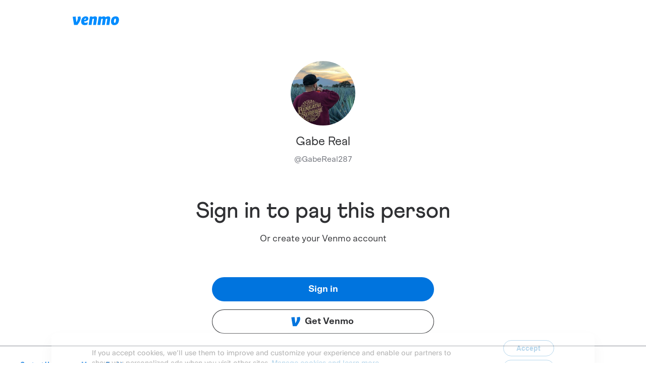

--- FILE ---
content_type: text/html; charset=utf-8
request_url: https://account.venmo.com/u/gabereal287
body_size: 324579
content:
<!DOCTYPE html><html lang="en"><head><meta charSet="utf-8" data-next-head=""/><meta name="viewport" content="width=device-width" data-next-head=""/><meta name="description" content="Venmo is a digital wallet that lets you make and share payments with friends. You can easily split the bill, cab fare, or much more. Download the iOS or Android app or sign up on Venmo.com today." data-next-head=""/><meta property="og:description" content="Venmo is a digital wallet that lets you make and share payments with friends. You can easily split the bill, cab fare, or much more. Download the iOS or Android app or sign up on Venmo.com today." data-next-head=""/><title data-next-head="">Venmo | Gabe Real</title><meta name="robots" content="noindex,nofollow" data-next-head=""/><meta name="googlebot" content="noindex,nofollow" data-next-head=""/><meta property="og:title" content="Venmo | Gabe Real" data-next-head=""/><meta charSet="UTF-8"/><meta name="referrer" content="origin"/><meta name="apple-itunes-app" content="app-id=351727428 app-argument=venmo://appBanner"/><link rel="shortcut icon" href="/static/images/favicon.svg"/><noscript><img alt="" src="https://c.paypal.com/da/r/fb.js/ns?f=86bf89f8-bd1f-458e-a4bd-dd288278113c&amp;s=venmo_web_webmo_login&amp;js=0&amp;r=1"/></noscript><script>
            window.mParticle = {
              config: {"deviceId":"447495a7-0c47-4b51-a8b1-4ee42892a9c9","isDevelopmentMode":false,"isIOS":false}
            }
            </script><script>(function(apiKey) {
                // stub mParticle and major mParticle classes EventType, eCommerce, and Identity to exist before full
                // mParticle object is initialized
                window.mParticle = window.mParticle || {};
                window.mParticle.EventType = {
                    Unknown: 0,
                    Navigation: 1,
                    Location: 2,
                    Search: 3,
                    Transaction: 4,
                    UserContent: 5,
                    UserPreference: 6,
                    Social: 7,
                    Other: 8,
                };
                window.mParticle.eCommerce = { Cart: {} };
                window.mParticle.Identity = {};
                window.mParticle.config = window.mParticle.config || {};
                window.mParticle.config.rq = [];
                window.mParticle.config.snippetVersion = 2.3;
                window.mParticle.ready = function(f) {
                    window.mParticle.config.rq.push(f);
                };
            
                // methods to be stubbed from the main mParticle object, mParticle.eCommerce, and mParticle.Identity
                // methods that return objects are not stubbed
                var mainMethods = [
                    'endSession',
                    'logError',
                    'logBaseEvent',
                    'logEvent',
                    'logForm',
                    'logLink',
                    'logPageView',
                    'setSessionAttribute',
                    'setAppName',
                    'setAppVersion',
                    'setOptOut',
                    'setPosition',
                    'startNewSession',
                    'startTrackingLocation',
                    'stopTrackingLocation',
                ];
                var ecommerceMethods = ['setCurrencyCode', 'logCheckout'];
                var identityMethods = ['identify', 'login', 'logout', 'modify'];
            
                // iterates through methods above to create stubs
                mainMethods.forEach(function(method) {
                    window.mParticle[method] = preloadMethod(method);
                });
                ecommerceMethods.forEach(function(method) {
                    window.mParticle.eCommerce[method] = preloadMethod(method, 'eCommerce');
                });
                identityMethods.forEach(function(method) {
                    window.mParticle.Identity[method] = preloadMethod(method, 'Identity');
                });
            
                // stubbing function
                // pushes an array of 2 arguments into readyQueue: 1. the method, and 2. the arguments passed to the method
                // if the method is on the eCommerce or identity object, then the 1st argument is base conatenated with "." and the method name
                // ie: Identity.login, eCommerce.setCurrencyCode
                // in main.js, the function "processPreloadedItem" will parse and run stubbed methods stored in the readyQueue (config.rq)
                function preloadMethod(method, base) {
                    return function() {
                        if (base) {
                            method = base + '.' + method;
                        }
                        var args = Array.prototype.slice.call(arguments);
                        args.unshift(method);
                        window.mParticle.config.rq.push(args);
                    };
                }
            
                // set data planning query parameters
                var dpId,
                    dpV,
                    config = window.mParticle.config,
                    env = config.isDevelopmentMode ? 1 : 0,
                    dbUrl = '?env=' + env,
                    dataPlan = window.mParticle.config.dataPlan;
            
                if (dataPlan) {
                    dpId = dataPlan.planId;
                    dpV = dataPlan.planVersion;
                    if (dpId) {
                        if (dpV && (dpV < 1 || dpV > 1000)) {
                            dpV = null;
                        }
                        dbUrl += '&plan_id=' + dpId + (dpV ? '&plan_version=' + dpV : '');
                    }
                }
            
                // add mParticle script dynamically to the page, insert before the first script tag
                var mp = document.createElement('script');
                mp.type = 'text/javascript';
                mp.async = true;
                mp.src =
                    ('https:' == document.location.protocol
                        ? 'https://jssdkcdns'
                        : 'http://jssdkcdn') +
                    '.mparticle.com/js/v2/' +
                    apiKey +
                    '/mparticle.js' +
                    dbUrl;
                var s = document.getElementsByTagName('script')[0];
                s.parentNode.insertBefore(mp, s);
            })('40433222e815b743853a4bb6b7a86058');</script><link data-next-font="" rel="preconnect" href="/" crossorigin="anonymous"/><script id="policy-data" type="application/json" data-nscript="beforeInteractive">{"policies":["CookieBanner"],"nonce":"fd6bd80e-f393-448f-a8c4-9ce50da6b1be","tenant":"venmo","policyData":{"country":"US","language":"en"}}</script><link rel="preload" href="/_next/static/css/544677bb783ee5fe.css" as="style"/><link rel="stylesheet" href="/_next/static/css/544677bb783ee5fe.css" data-n-g=""/><link rel="preload" href="/_next/static/css/a3f367260a1e3df9.css" as="style"/><link rel="stylesheet" href="/_next/static/css/a3f367260a1e3df9.css" data-n-p=""/><noscript data-n-css=""></noscript><script defer="" nomodule="" src="/_next/static/chunks/polyfills-42372ed130431b0a.js"></script><script src="https://www.paypalobjects.com/pa/js/pa_venmo.js" defer="" data-nscript="beforeInteractive"></script><script src="/_next/static/chunks/main-29b1b53a966092a0.js" defer=""></script><script src="/_next/static/chunks/pages/_app-1ebde44068d5ef9d.js" defer=""></script><script src="/_next/static/chunks/pages/u/logged-out/%5Busername%5D-ac6aca2cffdba074.js" defer=""></script><script src="/_next/static/G1SCn4HXUgHpguN9YGkpB/_buildManifest.js" defer=""></script><script src="/_next/static/G1SCn4HXUgHpguN9YGkpB/_ssgManifest.js" defer=""></script><style id="jss-server-side"></style></head><body><div id="__next"><style data-emotion="css-global w6t9w3">html{-webkit-font-smoothing:antialiased;-moz-osx-font-smoothing:grayscale;box-sizing:border-box;-webkit-text-size-adjust:100%;}*,*::before,*::after{box-sizing:inherit;}strong,b{font-weight:700;}body{margin:0;color:#2F3033;font-family:Scto Grotesk A;font-weight:400;font-size:1rem;line-height:1.25;letter-spacing:0.00938em;background-color:#fff;}@media print{body{background-color:#fff;}}body::backdrop{background-color:#fff;}@font-face{font-family:'Athletics Medium';font-style:normal;font-weight:500;src:local('Athletics Medium'),url([data-uri]) format('woff');}@font-face{font-family:'Athletics Regular';font-style:normal;font-weight:400;src:local('Athletics Regular'),url([data-uri]) format('woff');}@font-face{font-family:'Athletics Bold';font-style:normal;font-weight:700;src:local('Athletics Bold'),url([data-uri]) format('woff');}@font-face{font-family:'Scto Grotesk A';font-style:normal;font-weight:400;src:local('Scto Grotesk A'),url([data-uri]) format('woff');}@font-face{font-family:'Scto Grotesk A Italic';font-style:italic;font-weight:400;src:local('Scto Grotesk A Italic'),url([data-uri]) format('woff');}@font-face{font-family:'Scto Grotesk A Medium';font-style:normal;font-weight:500;src:local('Scto Grotesk A Medium'),url([data-uri]) format('woff');}@font-face{font-family:'Scto Grotesk A Bold';font-style:normal;font-weight:700;src:local('Scto Grotesk A Bold'),url([data-uri]) format('woff');}body{font-size:1.125rem;line-height:1.33;letter-spacing:normal;}</style><div class="layout_siteContainer__4xeDq"><div class="logoutLayout_container__LlKtE"><div class="logoutLayout_body__RB2R1"><header class="logoutLayout_header__p1x92"><a href="/"><img alt="Venmo" loading="lazy" width="92" height="18" decoding="async" data-nimg="1" class="logoutLayout_logo__ugO1g" style="color:transparent" src="/static/images/logo.svg"/></a></header><div class="logoutLayout_content__6Luin logged-out_content__iIcbI"><div class="loggedout_container__Knvtd"><div class="profileInfo_container__4sEPR"><style data-emotion="css 42mg4d">.css-42mg4d{font-size:24px;width:128px;height:128px;background-color:#fff;color:#000;}.css-42mg4d>svg{width:61px;height:61px;}</style><style data-emotion="css l5u44g">.css-l5u44g{position:relative;display:-webkit-box;display:-webkit-flex;display:-ms-flexbox;display:flex;-webkit-align-items:center;-webkit-box-align:center;-ms-flex-align:center;align-items:center;-webkit-box-pack:center;-ms-flex-pack:center;-webkit-justify-content:center;justify-content:center;-webkit-flex-shrink:0;-ms-flex-negative:0;flex-shrink:0;width:40px;height:40px;font-family:"Scto Grotesk A","Helvetica Neue",Helvetica,Arial,sans-serif;font-size:1.25rem;line-height:1;border-radius:50%;overflow:hidden;-webkit-user-select:none;-moz-user-select:none;-ms-user-select:none;user-select:none;font-size:24px;width:128px;height:128px;background-color:#fff;color:#000;}.css-l5u44g>svg{width:61px;height:61px;}</style><div class="MuiAvatar-root MuiAvatar-circular css-l5u44g" type="user" data-testid="avatar"><style data-emotion="css 1hy9t21">.css-1hy9t21{width:100%;height:100%;text-align:center;object-fit:cover;color:transparent;text-indent:10000px;}</style><img alt="Gabe Real" src="https://pics-v3.venmo.com/67a67105-7f86-4da8-9554-37481b4b7b4c?width=460&amp;height=460&amp;version=3" class="MuiAvatar-img css-1hy9t21"/></div><p class="profileInfo_username__LcxO_">Gabe Real</p><div class="profileInfo_subContainer__BTWOM"><span class="profileInfo_handle__DnFJ8">@<!-- -->GabeReal287</span></div></div><style data-emotion="css 1paswwl">.css-1paswwl{margin:0;font-family:Scto Grotesk A;font-weight:400;font-size:1rem;line-height:1.25;letter-spacing:0.00938em;}</style><h1 class="MuiTypography-root MuiTypography-body1 css-1paswwl">Sign in to pay this person</h1><p class="loggedout_subtitle__snUbu">Or create your Venmo account</p><div class="loggedout_actions__KqqBk"><style data-emotion="css 1gaoz8k">.css-1gaoz8k{line-height:1.25;width:100%;font-size:18px;background-color:#0074DE;color:#fff;}.css-1gaoz8k.Mui-focusVisible::before{border:1px solid;border-color:#0074DE;content:"";position:absolute;top:-4px;left:-4px;bottom:-4px;right:-4px;border-radius:2em;}.css-1gaoz8k:hover{background-image:linear-gradient(0deg, rgba(0, 0, 0, 0.1), rgba(0, 0, 0, 0.1));background-color:#0074DE;}.css-1gaoz8k:active{background-image:linear-gradient(0deg, rgba(0, 0, 0, 0.2), rgba(0, 0, 0, 0.2));}.css-1gaoz8k.Mui-disabled{background-color:#8D8D8F;color:#fff;}</style><style data-emotion="css 17x6pc8">.css-17x6pc8{font-family:Scto Grotesk A Bold;font-weight:700;font-size:0.9375rem;line-height:1.75;letter-spacing:0.02857em;text-transform:none;min-width:64px;padding:8px 22px;border-radius:4px;-webkit-transition:background-color 250ms cubic-bezier(0.4, 0, 0.2, 1) 0ms,box-shadow 250ms cubic-bezier(0.4, 0, 0.2, 1) 0ms,border-color 250ms cubic-bezier(0.4, 0, 0.2, 1) 0ms,color 250ms cubic-bezier(0.4, 0, 0.2, 1) 0ms;transition:background-color 250ms cubic-bezier(0.4, 0, 0.2, 1) 0ms,box-shadow 250ms cubic-bezier(0.4, 0, 0.2, 1) 0ms,border-color 250ms cubic-bezier(0.4, 0, 0.2, 1) 0ms,color 250ms cubic-bezier(0.4, 0, 0.2, 1) 0ms;color:#fff;background-color:#0074DE;box-shadow:0px 3px 1px -2px rgba(0,0,0,0.2),0px 2px 2px 0px rgba(0,0,0,0.14),0px 1px 5px 0px rgba(0,0,0,0.12);width:100%;box-shadow:none;border-radius:2em;font-size:1rem;line-height:1.5;padding:10px 16px;font-size:0.875rem;line-height:1.43;padding:12px 24px;line-height:1.25;width:100%;font-size:18px;background-color:#0074DE;color:#fff;}.css-17x6pc8:hover{-webkit-text-decoration:none;text-decoration:none;background-color:rgb(0, 81, 155);box-shadow:0px 2px 4px -1px rgba(0,0,0,0.2),0px 4px 5px 0px rgba(0,0,0,0.14),0px 1px 10px 0px rgba(0,0,0,0.12);}@media (hover: none){.css-17x6pc8:hover{background-color:#0074DE;}}.css-17x6pc8:active{box-shadow:0px 5px 5px -3px rgba(0,0,0,0.2),0px 8px 10px 1px rgba(0,0,0,0.14),0px 3px 14px 2px rgba(0,0,0,0.12);}.css-17x6pc8.Mui-focusVisible{box-shadow:0px 3px 5px -1px rgba(0,0,0,0.2),0px 6px 10px 0px rgba(0,0,0,0.14),0px 1px 18px 0px rgba(0,0,0,0.12);}.css-17x6pc8.Mui-disabled{color:rgba(0, 0, 0, 0.26);box-shadow:none;background-color:rgba(0, 0, 0, 0.12);}.css-17x6pc8.Mui-focusVisible{box-shadow:none;}.css-17x6pc8:active{box-shadow:none;}.css-17x6pc8:hover{box-shadow:none;}.css-17x6pc8.Mui-disabled{background-color:#8D8D8F;color:#fff;}.css-17x6pc8.Mui-focusVisible::before{border:1px solid;border-color:#0074DE;content:"";position:absolute;top:-4px;left:-4px;bottom:-4px;right:-4px;border-radius:2em;}.css-17x6pc8:hover{background-image:linear-gradient(0deg, rgba(0, 0, 0, 0.1), rgba(0, 0, 0, 0.1));background-color:#0074DE;}.css-17x6pc8:active{background-image:linear-gradient(0deg, rgba(0, 0, 0, 0.2), rgba(0, 0, 0, 0.2));}.css-17x6pc8.Mui-disabled{background-color:#8D8D8F;color:#fff;}</style><style data-emotion="css 1rao0ba">.css-1rao0ba{display:-webkit-inline-box;display:-webkit-inline-flex;display:-ms-inline-flexbox;display:inline-flex;-webkit-align-items:center;-webkit-box-align:center;-ms-flex-align:center;align-items:center;-webkit-box-pack:center;-ms-flex-pack:center;-webkit-justify-content:center;justify-content:center;position:relative;box-sizing:border-box;-webkit-tap-highlight-color:transparent;background-color:transparent;outline:0;border:0;margin:0;border-radius:0;padding:0;cursor:pointer;-webkit-user-select:none;-moz-user-select:none;-ms-user-select:none;user-select:none;vertical-align:middle;-moz-appearance:none;-webkit-appearance:none;-webkit-text-decoration:none;text-decoration:none;color:inherit;font-family:Scto Grotesk A Bold;font-weight:700;font-size:0.9375rem;line-height:1.75;letter-spacing:0.02857em;text-transform:none;min-width:64px;padding:8px 22px;border-radius:4px;-webkit-transition:background-color 250ms cubic-bezier(0.4, 0, 0.2, 1) 0ms,box-shadow 250ms cubic-bezier(0.4, 0, 0.2, 1) 0ms,border-color 250ms cubic-bezier(0.4, 0, 0.2, 1) 0ms,color 250ms cubic-bezier(0.4, 0, 0.2, 1) 0ms;transition:background-color 250ms cubic-bezier(0.4, 0, 0.2, 1) 0ms,box-shadow 250ms cubic-bezier(0.4, 0, 0.2, 1) 0ms,border-color 250ms cubic-bezier(0.4, 0, 0.2, 1) 0ms,color 250ms cubic-bezier(0.4, 0, 0.2, 1) 0ms;color:#fff;background-color:#0074DE;box-shadow:0px 3px 1px -2px rgba(0,0,0,0.2),0px 2px 2px 0px rgba(0,0,0,0.14),0px 1px 5px 0px rgba(0,0,0,0.12);width:100%;box-shadow:none;border-radius:2em;font-size:1rem;line-height:1.5;padding:10px 16px;font-size:0.875rem;line-height:1.43;padding:12px 24px;line-height:1.25;width:100%;font-size:18px;background-color:#0074DE;color:#fff;}.css-1rao0ba::-moz-focus-inner{border-style:none;}.css-1rao0ba.Mui-disabled{pointer-events:none;cursor:default;}@media print{.css-1rao0ba{-webkit-print-color-adjust:exact;color-adjust:exact;}}.css-1rao0ba:hover{-webkit-text-decoration:none;text-decoration:none;background-color:rgb(0, 81, 155);box-shadow:0px 2px 4px -1px rgba(0,0,0,0.2),0px 4px 5px 0px rgba(0,0,0,0.14),0px 1px 10px 0px rgba(0,0,0,0.12);}@media (hover: none){.css-1rao0ba:hover{background-color:#0074DE;}}.css-1rao0ba:active{box-shadow:0px 5px 5px -3px rgba(0,0,0,0.2),0px 8px 10px 1px rgba(0,0,0,0.14),0px 3px 14px 2px rgba(0,0,0,0.12);}.css-1rao0ba.Mui-focusVisible{box-shadow:0px 3px 5px -1px rgba(0,0,0,0.2),0px 6px 10px 0px rgba(0,0,0,0.14),0px 1px 18px 0px rgba(0,0,0,0.12);}.css-1rao0ba.Mui-disabled{color:rgba(0, 0, 0, 0.26);box-shadow:none;background-color:rgba(0, 0, 0, 0.12);}.css-1rao0ba.Mui-focusVisible{box-shadow:none;}.css-1rao0ba:active{box-shadow:none;}.css-1rao0ba:hover{box-shadow:none;}.css-1rao0ba.Mui-disabled{background-color:#8D8D8F;color:#fff;}.css-1rao0ba.Mui-focusVisible::before{border:1px solid;border-color:#0074DE;content:"";position:absolute;top:-4px;left:-4px;bottom:-4px;right:-4px;border-radius:2em;}.css-1rao0ba:hover{background-image:linear-gradient(0deg, rgba(0, 0, 0, 0.1), rgba(0, 0, 0, 0.1));background-color:#0074DE;}.css-1rao0ba:active{background-image:linear-gradient(0deg, rgba(0, 0, 0, 0.2), rgba(0, 0, 0, 0.2));}.css-1rao0ba.Mui-disabled{background-color:#8D8D8F;color:#fff;}</style><a class="MuiButtonBase-root MuiButton-root MuiButton-contained MuiButton-containedPrimary MuiButton-sizeLarge MuiButton-containedSizeLarge MuiButton-colorPrimary MuiButton-fullWidth MuiButton-root MuiButton-contained MuiButton-containedPrimary MuiButton-sizeLarge MuiButton-containedSizeLarge MuiButton-colorPrimary MuiButton-fullWidth css-1rao0ba" tabindex="0" href="https://venmo.com/account/sign-in?next=%2Fu%2FGabeReal287">Sign in</a><style data-emotion="css 1bt0iyy">.css-1bt0iyy{line-height:1.25;width:100%;font-size:18px;background-color:#fff;color:#2F3033;box-shadow:0 0 0 1px #2F3033 inset;}.css-1bt0iyy.Mui-focusVisible::before{border:1px solid;border-color:#0074DE;content:"";position:absolute;top:-4px;left:-4px;bottom:-4px;right:-4px;border-radius:2em;}.css-1bt0iyy.Mui-focusVisible,.css-1bt0iyy:hover{color:#fff;background-color:#2F3033;}.css-1bt0iyy.Mui-focusVisible::before,.css-1bt0iyy:hover::before{border-color:#2F3033;}.css-1bt0iyy:active{background-color:#55585E;}</style><style data-emotion="css ifvxb7">.css-ifvxb7{font-family:Scto Grotesk A Bold;font-weight:700;font-size:0.9375rem;line-height:1.75;letter-spacing:0.02857em;text-transform:none;min-width:64px;padding:8px 22px;border-radius:4px;-webkit-transition:background-color 250ms cubic-bezier(0.4, 0, 0.2, 1) 0ms,box-shadow 250ms cubic-bezier(0.4, 0, 0.2, 1) 0ms,border-color 250ms cubic-bezier(0.4, 0, 0.2, 1) 0ms,color 250ms cubic-bezier(0.4, 0, 0.2, 1) 0ms;transition:background-color 250ms cubic-bezier(0.4, 0, 0.2, 1) 0ms,box-shadow 250ms cubic-bezier(0.4, 0, 0.2, 1) 0ms,border-color 250ms cubic-bezier(0.4, 0, 0.2, 1) 0ms,color 250ms cubic-bezier(0.4, 0, 0.2, 1) 0ms;color:#fff;background-color:#9c27b0;box-shadow:0px 3px 1px -2px rgba(0,0,0,0.2),0px 2px 2px 0px rgba(0,0,0,0.14),0px 1px 5px 0px rgba(0,0,0,0.12);width:100%;box-shadow:none;border-radius:2em;font-size:1rem;line-height:1.5;padding:10px 16px;font-size:0.875rem;line-height:1.43;padding:12px 24px;line-height:1.25;width:100%;font-size:18px;background-color:#fff;color:#2F3033;box-shadow:0 0 0 1px #2F3033 inset;}.css-ifvxb7:hover{-webkit-text-decoration:none;text-decoration:none;background-color:#7b1fa2;box-shadow:0px 2px 4px -1px rgba(0,0,0,0.2),0px 4px 5px 0px rgba(0,0,0,0.14),0px 1px 10px 0px rgba(0,0,0,0.12);}@media (hover: none){.css-ifvxb7:hover{background-color:#9c27b0;}}.css-ifvxb7:active{box-shadow:0px 5px 5px -3px rgba(0,0,0,0.2),0px 8px 10px 1px rgba(0,0,0,0.14),0px 3px 14px 2px rgba(0,0,0,0.12);}.css-ifvxb7.Mui-focusVisible{box-shadow:0px 3px 5px -1px rgba(0,0,0,0.2),0px 6px 10px 0px rgba(0,0,0,0.14),0px 1px 18px 0px rgba(0,0,0,0.12);}.css-ifvxb7.Mui-disabled{color:rgba(0, 0, 0, 0.26);box-shadow:none;background-color:rgba(0, 0, 0, 0.12);}.css-ifvxb7.Mui-focusVisible{box-shadow:none;}.css-ifvxb7:active{box-shadow:none;}.css-ifvxb7:hover{box-shadow:none;}.css-ifvxb7.Mui-disabled{background-color:#8D8D8F;color:#fff;}.css-ifvxb7.Mui-focusVisible::before{border:1px solid;border-color:#0074DE;content:"";position:absolute;top:-4px;left:-4px;bottom:-4px;right:-4px;border-radius:2em;}.css-ifvxb7.Mui-focusVisible,.css-ifvxb7:hover{color:#fff;background-color:#2F3033;}.css-ifvxb7.Mui-focusVisible::before,.css-ifvxb7:hover::before{border-color:#2F3033;}.css-ifvxb7:active{background-color:#55585E;}</style><style data-emotion="css rnjqvb">.css-rnjqvb{display:-webkit-inline-box;display:-webkit-inline-flex;display:-ms-inline-flexbox;display:inline-flex;-webkit-align-items:center;-webkit-box-align:center;-ms-flex-align:center;align-items:center;-webkit-box-pack:center;-ms-flex-pack:center;-webkit-justify-content:center;justify-content:center;position:relative;box-sizing:border-box;-webkit-tap-highlight-color:transparent;background-color:transparent;outline:0;border:0;margin:0;border-radius:0;padding:0;cursor:pointer;-webkit-user-select:none;-moz-user-select:none;-ms-user-select:none;user-select:none;vertical-align:middle;-moz-appearance:none;-webkit-appearance:none;-webkit-text-decoration:none;text-decoration:none;color:inherit;font-family:Scto Grotesk A Bold;font-weight:700;font-size:0.9375rem;line-height:1.75;letter-spacing:0.02857em;text-transform:none;min-width:64px;padding:8px 22px;border-radius:4px;-webkit-transition:background-color 250ms cubic-bezier(0.4, 0, 0.2, 1) 0ms,box-shadow 250ms cubic-bezier(0.4, 0, 0.2, 1) 0ms,border-color 250ms cubic-bezier(0.4, 0, 0.2, 1) 0ms,color 250ms cubic-bezier(0.4, 0, 0.2, 1) 0ms;transition:background-color 250ms cubic-bezier(0.4, 0, 0.2, 1) 0ms,box-shadow 250ms cubic-bezier(0.4, 0, 0.2, 1) 0ms,border-color 250ms cubic-bezier(0.4, 0, 0.2, 1) 0ms,color 250ms cubic-bezier(0.4, 0, 0.2, 1) 0ms;color:#fff;background-color:#9c27b0;box-shadow:0px 3px 1px -2px rgba(0,0,0,0.2),0px 2px 2px 0px rgba(0,0,0,0.14),0px 1px 5px 0px rgba(0,0,0,0.12);width:100%;box-shadow:none;border-radius:2em;font-size:1rem;line-height:1.5;padding:10px 16px;font-size:0.875rem;line-height:1.43;padding:12px 24px;line-height:1.25;width:100%;font-size:18px;background-color:#fff;color:#2F3033;box-shadow:0 0 0 1px #2F3033 inset;}.css-rnjqvb::-moz-focus-inner{border-style:none;}.css-rnjqvb.Mui-disabled{pointer-events:none;cursor:default;}@media print{.css-rnjqvb{-webkit-print-color-adjust:exact;color-adjust:exact;}}.css-rnjqvb:hover{-webkit-text-decoration:none;text-decoration:none;background-color:#7b1fa2;box-shadow:0px 2px 4px -1px rgba(0,0,0,0.2),0px 4px 5px 0px rgba(0,0,0,0.14),0px 1px 10px 0px rgba(0,0,0,0.12);}@media (hover: none){.css-rnjqvb:hover{background-color:#9c27b0;}}.css-rnjqvb:active{box-shadow:0px 5px 5px -3px rgba(0,0,0,0.2),0px 8px 10px 1px rgba(0,0,0,0.14),0px 3px 14px 2px rgba(0,0,0,0.12);}.css-rnjqvb.Mui-focusVisible{box-shadow:0px 3px 5px -1px rgba(0,0,0,0.2),0px 6px 10px 0px rgba(0,0,0,0.14),0px 1px 18px 0px rgba(0,0,0,0.12);}.css-rnjqvb.Mui-disabled{color:rgba(0, 0, 0, 0.26);box-shadow:none;background-color:rgba(0, 0, 0, 0.12);}.css-rnjqvb.Mui-focusVisible{box-shadow:none;}.css-rnjqvb:active{box-shadow:none;}.css-rnjqvb:hover{box-shadow:none;}.css-rnjqvb.Mui-disabled{background-color:#8D8D8F;color:#fff;}.css-rnjqvb.Mui-focusVisible::before{border:1px solid;border-color:#0074DE;content:"";position:absolute;top:-4px;left:-4px;bottom:-4px;right:-4px;border-radius:2em;}.css-rnjqvb.Mui-focusVisible,.css-rnjqvb:hover{color:#fff;background-color:#2F3033;}.css-rnjqvb.Mui-focusVisible::before,.css-rnjqvb:hover::before{border-color:#2F3033;}.css-rnjqvb:active{background-color:#55585E;}</style><a class="MuiButtonBase-root MuiButton-root MuiButton-contained MuiButton-containedSecondary MuiButton-sizeLarge MuiButton-containedSizeLarge MuiButton-colorSecondary MuiButton-fullWidth MuiButton-root MuiButton-contained MuiButton-containedSecondary MuiButton-sizeLarge MuiButton-containedSizeLarge MuiButton-colorSecondary MuiButton-fullWidth css-rnjqvb" tabindex="0" href="/signup"><style data-emotion="css coclz">.css-coclz{display:inherit;margin-right:8px;margin-left:-4px;}.css-coclz>*:nth-of-type(1){font-size:22px;}</style><span class="MuiButton-icon MuiButton-startIcon MuiButton-iconSizeLarge css-coclz"><style data-emotion="css o4w2b2">.css-o4w2b2{-webkit-user-select:none;-moz-user-select:none;-ms-user-select:none;user-select:none;width:1em;height:1em;display:inline-block;fill:currentColor;-webkit-flex-shrink:0;-ms-flex-negative:0;flex-shrink:0;-webkit-transition:fill 200ms cubic-bezier(0.4, 0, 0.2, 1) 0ms;transition:fill 200ms cubic-bezier(0.4, 0, 0.2, 1) 0ms;font-size:1.5rem;height:20px;width:20px;}</style><svg class="MuiSvgIcon-root MuiSvgIcon-fontSizeMedium css-o4w2b2" focusable="false" role="img" viewBox="0 0 20 20"><path fill-rule="evenodd" clip-rule="evenodd" d="M17.8403 0.77C18.5249 1.87835 18.8338 3.01961 18.8338 4.46184C18.8338 9.06059 14.8274 15.0349 11.5754 19.23H4.14835L1.17 1.77723L7.67325 1.17209L9.2479 13.5911C10.7198 11.242 12.5352 7.55014 12.5352 5.03327C12.5352 3.65605 12.2945 2.71704 11.9181 1.94497L17.8403 0.77Z"></path><title>Venmo</title></svg></span>Get Venmo</a></div></div></div></div><footer class="footer_footerContainer__tv6GM logoutLayout_footer__1e47A"><div class="footer_linksContainer__HJ3GA"><div class="footer_linkContainer__R2_9E"><a target="_blank" href="https://help.venmo.com/hc/en-us/requests/new">Contact Us</a></div></div><style data-emotion="css 8fgtzd">.css-8fgtzd{margin:0;font-family:"Roboto","Helvetica","Arial",sans-serif;font-weight:400;font-size:0.75rem;line-height:1.33;letter-spacing:0.00938em;}</style><p class="MuiTypography-root MuiTypography-subtitle1 footer_disclaimer__uBzdR css-8fgtzd">Venmo is a service of PayPal, Inc., a licensed provider of money transfer services (NMLS ID: 910457). All money transmission is provided by PayPal, Inc. pursuant to <a href="https://venmo.com/legal/us-licenses/">PayPal, Inc.&#x27;s licenses</a>. © 2021 PayPal, Inc.</p></footer></div><div class="layout_toastContainer__A3yvy"></div></div></div><script id="__NEXT_DATA__" type="application/json">{"props":{"pageProps":{"_nextI18Next":{"initialI18nStore":{"en":{"profile":{"accept-friend-request":"Accept friend request","account-setup-legal-content":"By clicking Save, you confirm that you are authorized to use this mobile number and agree to receive SMS texts to update your mobile number and as otherwise permitted in our \u003c0\u003eUser Agreement\u003c/0\u003e. Carrier fees may apply.","add-friend":"Add friend","address":"Address","block":"Block","business-background-photo":"Business background photo","business-qrcode-alt":"QR code for business","business-qrcode-helptext":"Scan the QR code to open Venmo and pay","change-password-link":"Change password","close-venmo-account-link":"Close Venmo account","copy-profile-url":"Copy profile URL","edit":"Edit","email":"Email","email-error":"Enter a valid email","email-validation-error":"Enter your email","empty-photo":"Empty photo","error-title":"Error","error-username-exists":"This username already exists. Choose a different one.","error-username-only-contain":"Your username should start with a letter and contain only letters, numbers, hyphen(-), and underscore(_) characters. It must be 5-30 characters long.","failed-to-block-bizuser":"We were unable to block the business user.","failed-to-block-user":"We were unable to block the user.","failed-to-complete-friend-request":"We were unable to complete your friend request.","first-name-input-description":"This is how we’ll refer to you and how you’ll show up in the app.","first-name-validation-error":"Enter your first name","friend-status":"{ friendCount, plural, =0 {0 friends} =1 {# friend} other {# friends}}","friends":"Friends","get-venmo":"Get Venmo","instagram":"Instagram","last-name-validation-error":"Enter your last name","legal-first-name":"First name","legal-last-name":"Last name","member-status":"{ friendCount, plural, =0 {0 members} =1 {# member} other {# members}}","messenger":"Messenger","more-options":"More options","or-create-an-account":"Or create your Venmo account","pay-button":"Pay","pay-or-request-button":"Pay or Request","payment-note-title":"Note from {displayName}:","payment-note-title-multiple":"Note from {displayName} and {lastRecipient}:","payment-warning":"Venmo will never ask users to visit an external website in a payment/request note.","phone":"Phone","phone-number":"Phone Number","phone-validation-error":"Enter a valid phone number","phone-validation-expect-digits":"Expect 10 digits.","popular-badge":"Customer popular badge","popular-text":"Popular among Venmo customers","privacy-statement":"Read the \u003c0\u003eVenmo Privacy Statement\u003c/0\u003e to learn more.","profile-edited":"Profile edited","profile-info":"Profile info","request-sent":"Request sent","required-username":"Enter a username","sign-in":"Sign in","sign-in-payment-link-pay":"Sign in to pay {recipients} {amount}","sign-in-payment-link-pay-multiple":"Sign in to pay {recipients} and {lastRecipient} {amount}","sign-in-payment-link-request":"Sign in to request {amount} from {recipients}","sign-in-payment-link-request-money":"Sign in to request money from {recipients}","sign-in-payment-link-request-money-multiple":"Sign in to request money from {recipients} and {lastRecipient}","sign-in-payment-link-request-multiple":"Sign in to request {amount} from {recipients} and {lastRecipient}","signin-to-pay":"Sign in to pay this person","special-character-error":"Special characters aren’t supported","tabname-all-stories":"All stories","tabname-between-you":"Between you","title":"Venmo | {displayName}","title-profile":"Profile","unblock":"Unblock","unfriend":"Unfriend","username":"Username","website":"Website","whatsapp":"Whatsapp"},"businessProfile":{"about-identity-verification":"About identity verification","add-address-button":"Add","add-address-message":"This could be your office, store, or home address. We’ll keep it private.","add-address-title":"Enter the address you use for your business","add-it-manually":"Add it manually","add-other-title":"Add another address or city/state","address":"Business street address","address-error-city-state-zip-code":"The entered city, state, and/or ZIP is invalid","apt":"Apt., Suite, Bldg. (optional)","background-image":"{displayName} background image","basic-info-background-image-error-message":"Background image wasn’t added","basic-info-business-background":"Add background photo","basic-info-category":"Business category","basic-info-characters-left":"characters left","basic-info-description":"Talk about your business","basic-info-different-username":"Must be different from your personal profile’s username","basic-info-display-name":"Business display name","basic-info-inappropiate-word":"Choose an appropriate one for your business","basic-info-not-same-to-pay-pal-name":"This can’t contain any words that are the same or similar to PayPal’s name or any of its companies","basic-info-people-know":"Let people know what you have to offer and why you’re great at it. You can always update this later.","basic-info-photo":"Add photo or logo","basic-info-profile-image-error-message":"Profile image wasn’t added","basic-info-required-category":"Enter a business category","basic-info-required-description":"Enter a business description","basic-info-required-display-name":"Enter a business display name","basic-info-required-type":"Enter a business type","basic-info-required-username":"Enter a business username","basic-info-title":"Let’s create your business profile","basic-info-type":"Type","basic-info-username":"Business username","basic-info-username-exists":"This username already exists. Choose a different one.","basic-info-username-only-contain":"Your username should start with a letter and contain only letters, numbers, hyphen(-), and underscore(_) characters. It must be 5-30 characters long.","business-phone":"Business phone number","business-phone-expect-digits":"Expect 10 digits.","business-phone-message":"Enter a valid phone number","business-profile-temporary-limited":"Your business profile is temporarily limited","business-registration-type-dropdown":"Business registration type","business-type-selection-title":"What type of business is this for?","business-website":"Does your business have a website?","cancel-and-exit":"Cancel and exit","cant-verify-ein-description":"Please check your number and try again. If you need help, contact customer support.","cant-verify-ein-title":"We can’t verify your EIN","city":"City","city-invalid-message":"City is invalid","city-required-message":"City is required","contact-address":"Business contact address","contact-address-message":"Where you want us to send documents and materials related to your business","contact-address-required-message":"Enter a valid contact address","contact-info-business-section":"Registered business","contact-info-contact-section":"Business contact","contact-info-different-address":"Use a different business address","contact-info-message":"This info won't be public. We use it to verify your business and contact you (if needed).","contact-info-radio-group-label":"Where you want us to send documents and materials related to your business","contact-info-same-address":"Same as registered business address","contact-info-title":"Enter your registered business and contact info","contact-name-email":"Contact name and email","contact-name-email-message":"You can change this by editing your personal account info in Settings.","corporation":"Corporation","creation-failed-description":"Contact customer support to find out more and then try again. If you tap Cancel and exit, the info entered won’t be saved.","creation-failed-description-mobile":"There’s an issue on our side. We weren’t able to create your account.","creation-failed-title":"We’re unable to publish your profile","cyberlocker-question":"Do you offer cyberlocker services, like file-storing or sharing?","description":"Use Venmo to connect with {businessDisplayName} (@{businessUsername}) - {businessDescription}","do-we-need-ein-details":"It’s not necessary to have an EIN to create a business profile on Venmo.","do-we-need-ein-summary":"Do you need an EIN?","dob":"Date of birth","dob-required":"Enter your date of birth","download-app-qr-code-primary-subtitle":"Scan to open the app.","download-app-qr-code-secondary-subtitle":"Data fees may apply.","download-app-secondary-title":"Business profiles are coming soon to the web, but for now, all the action happens in the app.","dropdown-label":"Business registration type","edit-description-label":"Description","edit-description-people-know":"Let people know what you have to offer and why you’re great at it.","edit-description-placeholder":"Talk about your business","edit-description-validation-error":"Enter a description","edit-email-optional":"Email (optional)","edit-phone-number-optional":"Phone number (optional)","edit-profile":"Edit profile","ein":"Business EIN","ein-length-message":"Your business EIN must be 9 digits","ein-message":"To identify your business for tax purposes","ein-required-message":"Enter a business EIN  ","email":"Email","facebook":"Facebook","get-started":"Open in Venmo App","get-venmo":"Get Venmo","home-street-address":"Home street address","home-street-required":"Enter your home street address","individual":"Individual","individual-description":"Your business isn’t registered, and you file taxes with your SSN.","instagram":"Instagram","legal-first-name":"Legal first name","legal-first-name-min-length":"Your legal first name must contain between 1-140 characters","legal-first-name-required":"Enter your legal first name","legal-last-name":"Legal last name","legal-last-name-min-length":"Your legal last name must contain between 1-140 characters","legal-last-name-required":"Enter your legal last name","legal-name":"Business legal name","legal-name-message":"The legal name of your registered business (Inc., LLC., etc.)","legal-name-min-length":"Your legal business name must contain between 1-140 characters","legal-name-required-message":"Enter a business legal name","legal-name-special-character-message":"Special characters aren’t supported","messenger":"Messenger","next":"Next","not-elegible-action":"Close","not-elegible-description":"We currently can’t support businesses that offer cyberlocker services on Venmo. For more info, refer to our \u003c0\u003eVenmo User Agreement\u003c/0\u003e.","not-elegible-title":"You’re not eligible to get a Venmo business profile at this time","page-title":"Venmo | Create business profile","partnership":"Partnership","pay":"Pay","phone":"Phone","preview-address":"Address","preview-legal":"By tapping Publish, you agree to Venmo’s \u003c0\u003eUser Agreement\u003c/0\u003e and \u003c1\u003ePrivacy Policy\u003c/1\u003e.","preview-subTitle-A-test":"Here's a preview of how the Venmo community sees your business. If you'd like to make changes now or any other time, just open the app.","preview-subTitle-B-test":"Before you hit the Publish button, check out how the Venmo community will see your business. To make changes, tap Edit profile. Or you can tap Publish now and edit later in the app.","preview-title":"Review your business profile","preview-title-A-test":"Your business profile is published!","preview-title-B-test":"Your business profile is ready to publish!","private-contact-info":"Private contact info","private-contact-info-description":"We’ll use it to verify your business and contact you if needed.","private-info-address":"Business address","private-info-address-required-error":"Select a business address","private-info-contact":"Business contact","private-info-contact-address":"Business contact's address","private-info-phone-number":"Business phone number","profile-image":"{displayName} profile image","profile-summary":"Profile summary","publc-info-provide-goods-support-text":"You can just add the city and state if you don’t want to share your exact location","public-contact-info":"Public contact info","public-contact-info-description":"We’ll use it to show customers how to reach you.","public-info-add-other":"Other","public-info-add-other_button":"Add Other","public-info-address":"Address or city/state","public-info-address-marketing":"Use address for marketing","public-info-address-marketing-disclaimer":"We'll be able to market you in search, emails, and the feed based on your business location","public-info-address-required-error":"Select a business address","public-info-alias-city-and-state-only":"City and state only","public-info-alias-full-address":"Full business address","public-info-business-facebook-format":"Expect a correct format e.g.: example, example001 or example_001","public-info-business-instagram-format":"Expect a correct format e.g.: example, example001 or example_001","public-info-business-messenger-format":"Expect a correct format e.g.: https://m.me.com/example.01","public-info-business-webside-format":"Expect a correct format e.g.: http://www.example.com or https://www.example.com","public-info-edit-other_button":"Edit Other","public-info-email":"Email","public-info-email-required-error":"Enter your email","public-info-email-validation-error":"Enter a valid email","public-info-facebook-adornment":"www.facebook.com/","public-info-facebook-optional":"Facebook (optional)","public-info-header":"You're almost done!","public-info-instagram-optional":"Instagram username (optional)","public-info-messenger-optional":"Messenger username (optional)","public-info-phone-confirmation-expect-digits":"Expect 10 digits.","public-info-phone-number-optional":"Phone number (optional)","public-info-preview-profile":"Preview profile","public-info-provide-goods":"Provide goods/services beyond [{locality}, {region}]","public-info-text":"This info is visible to Venmo users on your business profile.","public-info-title":"Give people ways to connect with your business","public-info-title-A-B-test":"How people can contact your business","public-info-website":"Website","public-info-website-optional":"Website (optional)","publish":"Publish","purchase-protection":"Eligible items covered by \u003c0\u003ePurchase Protection\u003c/0\u003e","readonly-toast-description":"Once you’re published, people can pay and contact you from your business profile.","readonly-toast-title":"This is for preview only","registered":"Registered","registered-business-info-subtitle":"This info won't be public. We'll use it to verify your business.","registered-business-info-title":"Enter your registered business info","registered-contact-info-subtitle":"This info won't be public. Choose an address to send business documents and materials.","registered-contact-info-title":"Where should we contact you?","registered-description":"You’re a registered partnership, corporation, or charity, and file taxes with your EIN.","republish":"Republish","scan-to-pay":"Scan to open Venmo and pay","sign-in":"Sign in","sign-in-payment-link-pay":"Sign in to pay {amount} to this business","sign-in-to-pay":"Sign in to pay this business","sign-up-to-create-business-profile":"Better yet, sign up to create a profile for your own business at Venmo.","sole-proprietor-contact-info-message":"This could be your office, store, or home address. We’ll keep it private.","sole-proprietor-contact-info-title":"Add the address you use for your business","soleprop-legal-name":"Legal name","ssn-itin":"SSN / ITIN","ssn-itin-length-message":"Your business EIN must be 9 digits","ssn-itin-required":"Enter your social security or tax identification number","ssn-legal":"Your 9-digit social security number or individual tax identification number. We’ll keep it secure.","state":"State","state-invalid-message":"State is invalid","state-required-message":"State is required","street-address":"Street address","street-address-invalid-message":"Street is invalid","street-address-required-message":"Enter a valid street address","tax-subtitle":"For any year that you meet certain reporting thresholds, we’ll share your info with the IRS and issue you a tax form. Learn more in our \u003c0\u003eTax FAQs\u003c/0\u003e.","tax-title":"Enter the info you use when filing your taxes","temporary-restriction-paragraph-1":"We're reviewing your business profile to make sure we can support the type of business you're conducting. Specifically, that it doesn't violate the \u003c0\u003eVenmo User Agreement\u003c/0\u003e or \u003c1\u003ePayPal's Acceptable Use Policy\u003c/1\u003e.","temporary-restriction-paragraph-2":"We'll do our best to finish our review and give you an update within 7 days. In the meantime, you won't be able to send or receive money, and may not be able to withdraw money.","unable-verify-description":"We’re having trouble verifying your info. Please exit and come back later to your business profile.","unable-verify-title":"We’re unable to verify your profile","update-ein":"Update EIN","valid-bod":"Enter a valid birth date","website":"Website","website-error":"Enter a valid URL (https://www.example.com)","whats-ein-details":"An Employer Identification Number (EIN) is assigned to a business by the Internal Revenue Service (IRS) and is mostly used for filing taxes.","whats-ein-summary":"What’s an EIN?","yes-no-error-message":"Select either yes or no to continue","zip-code":"ZIP code","zip-code-invalid-message":"Zip is invalid"},"donate":{"contribute-message":"Amplify your donation by inviting friends to contribute to the cause.","disclaimer":"Venmo is a service of PayPal, Inc., a licensed provider of money transfer services (NMLS ID: 910457). All money transmission is provided by PayPal, Inc. pursuant to \u003c0\u003ePayPal, Inc.'s licenses\u003c/0\u003e. © 2021 PayPal, Inc.","donate":"Donate","donation-complete-title":"You donated ${amount} to {username}","donation-error-cancel":"Cancel","donation-error-desc":"We're sorry, the donation could not be completed at this time.","donation-error-title":"There was an issue processing your donation","go-back":"Go back","invite-venmo-friends":"Invite Venmo friends","profile-toast-message":"You can’t donate to this charity right now","scan-to-pay":"Scan to donate from the app","share":"Share","sign-in-payment-link-pay":"Sign in to donate {amount} to this charity","sign-in-to-pay":"Sign in to donate to this charity","skip":"Skip"},"home":{"add-fund-title":"Add funds from your bank account","create-business-profile-button-text":"Create a business profile","create-business-profile-title":"Business profile","failed-to-fetch-payment-methods":"There was an error loading your payment methods","failed-to-fetch-profile":"There was an error loading your profile","group-limited-account-message":"You will not be able to send or spend money from your Group Venmo balance because we need more information from the Group Owner. Contact CS for help","held-balance-button-text":"Learn more","incentive-already-claimed":"That incentive was already claimed","incentive-expired":"Incentive has expired","incentive-flow-disabled":"Try back later","incentive-invalid-token":"Invalid incentive token","incentive-logged-and-will-be-processed-manually":"Your incentive is on the way! It should be in your account in the next 1-2 days","incentive-not-found":"This incentive was not found. Make sure you click the correct link.","incentive-not-yours":"This incentive is assigned to another user","incentive-phone-not-verified":"Thank you for signing up! To receive your incentive please download the app, verify your phone number and then click the link in the email again.","incentive-processing":"Your incentive is being processed and should arrive in the next hour","incentive-processing-error":"Error processing incentive. Try again later.","nav-cta-details":"Details","nav-cta-finish":"Finish","nav-cta-learnmore":"Learn more","nav-cta-manage":"Manage","nav-cta-pending-review":"Your application is in review","nav-cta-view":"View","nav-help":"Help Center","nav-home":"Home","nav-incomplete":"Incomplete","nav-logout":"Log out","nav-mobile-label-close":"Close menu","nav-mobile-label-open":"Open menu","nav-notification":"Notifications","nav-profile-business-profile":"Business profile","nav-profile-create-business-profile":"Create a business profile","nav-profile-my-accounts":"Your Accounts","nav-search":"Search","nav-setting":"Settings","nav-settings-accept-group-invite":"Accept Group Invite","nav-settings-backup-payment":"Backup Payment","nav-settings-connected-business":"Connected Businesses","nav-settings-credit-card":"Credit Card","nav-settings-direct-deposit":"Direct Deposit","nav-settings-friends":"Friends \u0026 Social","nav-settings-notifications":"Notifications","nav-settings-payment-methods":"Payment Methods","nav-settings-people":"People","nav-settings-privacy":"Privacy","nav-settings-profile":"Profile","nav-settings-security":"Security","nav-settings-shipping-addresses":"Shipping Addresses","nav-settings-statement":"Statements","nav-settings-tax-documents":"Tax Documents","nav-statement":"Statements","nav-status-eligible":"You’re invited to apply","nav-status-in-app":"Manage your card in the app","nav-status-pending-application":"You have a pending application","nav-status-preapproved":"Learn more and apply in the app.","nav-status-prequalify":"See if you pre-qualify!","pay-or-request-button":"Pay or Request","profile-greeting":"{displayName}","tabname-friends":"friends","tabname-mine":"mine","tabname-public":"public","title":"Venmo | Welcome {displayName}","transfer-button-text":"Transfer balance","venmo":"Venmo","venmo-balance":"${amount}","venmo-balance-on-hold-label":"On hold","venmo-credit-card":"Venmo Credit Card","venmo-held-balance":"${amount}","verify-bank-choose-account-title":"Choose an account to verify","verify-bank-no-accounts":"No bank accounts to verify","verify-bank-success-message":"All banks are verified and ready to use","verify-bank-title":"Verify your bank account"},"common":{"account-frozen":"Account temporarily frozen","account-frozen-description":"Your repayment is processing. We'll send you a notification once your account is restored.","account-frozen-description-exempted":"You're only able to request payments at this time. ","account-frozen-description-inprogress":"Your repayment is processing. You can still request money, and we’ll send you a notification once your account is restored.","account-frozen-description-required":"You can still request money, but you’ll need to pay back the full balance to restore your account.","add-bank-card":"Add bank or card","app-store":"App Store","at-handle":"@{handle}","avatar-image-alt":"Avatar image","back":"Back","balance-amount":"Balance: ","basic-info-background-image-error-message":"Background image wasn’t added","business-profile-ready":"Your business profile is ready to go in the app.","cancel":"Cancel","characters-left":"characters left","charity-profile-ready":"Your charity profile is ready to go in the app.","charity-verified-icon":"verified","choose-option-to-continue":"Choose an option to continue","contact-us":"Contact us","copyright":"Venmo is a service of PayPal, Inc. (NMLS ID: 910457)","date-difference":{"days":"{date}d","hours":"{date}h","minutes":"{date}m","seconds":"{date}s","shortdate":"{date}"},"date-difference-arialabel":{"days":"{date} days ago","hours":"{date} hours ago","minutes":"{date} minutes ago","seconds":"{date} seconds ago","shortdate":"{date}"},"dates":{"d":"Yesterday","dd":"{value} days ago","h":"An hour ago","hh":"{value} hours ago","m":"A minute ago","mm":"{value} minutes ago","s":"A few seconds ago","ss":"{value} seconds ago"},"description":"Venmo is a digital wallet that lets you make and share payments with friends. You can easily split the bill, cab fare, or much more. Download the iOS or Android app or sign up on Venmo.com today.","done":"Done","error":"Error","error-429-message":"We ran into an issue completing your request right now. Please try again later","error-with-status":"A {statusCode} error occurred on server","error-without-status":"An error occurred on the server","failed-generic":"Try again.","friends-privacy":"Friends privacy","funding-source-selector":"Funding sources selector","get-app":"Get the app","get-help":"Get help","go-to-sign-in":"Go to sign-in","google-play":"Google Play","got-it":"Got it","help":"Help","image-format-incorrect":"Upload a JPG or PNG","image-size-exceed":"Choose an image under 20 MB","image-size-exceed-replace":"Choose an image under {imageSizeLimit} MB","learnmore":"Learn more","limited-account-notice":"Want to pay with the money in your Venmo account? Go to \u003cstrong\u003eIdentity Verification\u003c/strong\u003e in your Venmo app Settings to confirm your info.","link-copied":"Link copied","loading":"Loading...","login-return-error-message":"Something went wrong. Try again later or contact customer support.","midpayment-title":"Complete Payment","next":"Next","no":"No","not-found":"The page you're looking for isn't available","ok":"Ok","payment-method-notice":"Your balance can’t cover the full amount. Choose or add another payment method.","private-privacy":"Private privacy","processing":"Processing","profile-image-error-message":"Something went wrong. Profile image wasn't added","profile-info-background-photo":"Add background photo","profile-info-photo":"Add photo or logo","public-privacy":"Public privacy","quasi-cash-disclaimer":"To avoid \u003c0\u003ecash advance fees\u003c/0\u003e on top of the fee we charge, use a bank or debit card.","rate-limited":"Something went wrong. Please try again later","recover":"Recover","require-personal-profile":"This action cannot be completed while in your business profile.","require-personal-profile-with-link":"This action cannot be completed while in your business profile. Click \u003c0\u003ehere\u003c/0\u003e to switch to your personal profile.","restore-your-account":"Restore your account","save":"Save","send-money":"Send money and make purchases at approved merchants.","show-more":"Show more","sign-in":"Sign in","something-went-wrong-try-again":"Something went wrong. Try again.","submit":"Submit","success":"Success","suspended-header":"Your account has been suspended","suspended-text":"Check your email for more info.","text-input-clear-btn-aria-label":"Clear","title":"Venmo","unsaved-changes":"You have unsaved changes. Would you like to continue?","venmo-balance":"Venmo balance","venmo-balance-notice":"We always use your Venmo balance first. If that doesn’t cover the entire transaction, we'll use your bank or card.","venmo-credit-card-label":"Venmo Credit Card","venmo-debit-card-label":"Venmo Debit Card","verify-bank":"Verify Bank","whoops":"Whoops! Take me back to where I was.","yes":"Yes"},"footer":{"blog":"Blog","contact-us":"Contact Us","disclaimer":"Venmo is a service of PayPal, Inc., a licensed provider of money transfer services (NMLS ID: 910457). All money transmission is provided by PayPal, Inc. pursuant to \u003c0\u003ePayPal, Inc.'s licenses\u003c/0\u003e. © 2021 PayPal, Inc.","facebook":"Facebook","fees-faq":"Fees \u0026 FAQ","help-center":"Help Center","jobs":"Jobs","legal":"Legal","manage-cookies":"Manage Cookies","press":"Press","privacy":"Privacy","privacy-statement":"Read the \u003c0\u003eVenmo Privacy Statement\u003c/0\u003e to learn more.","product":"Product","security":"Security","team":"Team","twitter":"Twitter"}}},"initialLocale":"en","ns":["profile","businessProfile","donate","home","common","footer"],"userConfig":null},"graphqlHeaderConfig":{"client":0,"idToken":"","deviceId":"fp01-447495a7-0c47-4b51-a8b1-4ee42892a9c9","payWithVenmoEnvironment":"production"},"locals":{"vId":"fp01-447495a7-0c47-4b51-a8b1-4ee42892a9c9","userAgentHelper":{"isIOS":false,"isAndroid":false,"isMobile":false,"isIOSWebview":false,"isAndroidWebview":false,"isOldAndroid":false,"isWebview":false,"appVersionNumber":null,"isBrowser":true,"browser":{"name":"Chrome","version":"131.0.0.0","major":"131"}}},"csrfToken":"NXsgo44q-Jj5xeVzDZT7nhTV0eIOcY5TyWKE","correlationId":"02e42f3a-ffc5-43e9-bb47-934a780f74b7","user":{"displayName":"Gabe Real","id":"2572403192365056245","username":"GabeReal287","firstName":"Gabe","lastName":"Real","profilePictureUrl":"https://pics-v3.venmo.com/67a67105-7f86-4da8-9554-37481b4b7b4c?width=460\u0026height=460\u0026version=3","friendCount":0,"initials":"GR","friendStatus":null,"isBlocked":false,"isActive":true},"pageType":"personal"},"__N_SSP":true},"page":"/u/logged-out/[username]","query":{"username":"gabereal287"},"buildId":"G1SCn4HXUgHpguN9YGkpB","runtimeConfig":{"NEXT_PUBLIC_APP_VERSION":"0.0.2893","NEXT_PUBLIC_APP_NAME":"webmo","NEXT_PUBLIC_MPARTICLE_ID":"40433222e815b743853a4bb6b7a86058","NEXT_PUBLIC_OPTIMIZELY_SDK_KEY":"XEQMPVUNK7sdt5H4mJXAQ","NEXT_PUBLIC_FRAUDNET_FLOW_ID":"venmo_web_webmo_login","NEXT_PUBLIC_FRAUDNET_SCRIPT_URL":"https://c.paypal.com/da/r/fb.js","NEXT_PUBLIC_FRAUDNET_SUPPORT_URL":"https://c.paypal.com/v1/r/d/b","NEXT_PUBLIC_SHABU_HOME_URL":"https://venmo.com","NEXT_PUBLIC_WEBMO_HOME_URL":"https://account.venmo.com","NEXT_PUBLIC_DD_ENV":"production","NEXT_PUBLIC_ENABLE_MOCK_PANEL":false,"NEXT_PUBLIC_ORCHESTRATION_LAYER_GQL_API":"https://api.venmo.com/graphql","NEXT_PUBLIC_PLAID_KEY":"05e9781bcf561d4f946d221f75e21c","NEXT_PUBLIC_PLAID_VERSION":"v2","NEXT_PUBLIC_PLAID_ENV":"production","NEXT_PUBLIC_ARKOSE_TOKEN":"42E264FC-E567-4BFE-BE76-CE05AE80C7AA","NEXT_PUBLIC_HCAPTCHA_SITE_KEY":"fe6f5550-7a5d-431d-82aa-9665d3cf3565","NEXT_PUBLIC_OPTIMIZELY_LOG_LEVEL":"info","NEXT_BASE_URL_V1":"https://api.venmo.com","NEXT_PUBLIC_PLACE_API_KEY":"AIzaSyACS1Q_vfm8wfO4i8hHr1U92_hnCryFj3M","NEXT_PUBLIC_CSRF_SECRET":"1mewecmgdrt27q85w6ur7wru8i1omfqz0qe2d5xmfrg","NEXT_PUBLIC_BRAINTREE_TOKENIZATION_KEY":"production_pg6js949_dcz2m2h9dfjptytk","NEXT_PUBLIC_PP_LIGHTHOUSE_URL":"https://www.paypalobjects.com/pa/js/pa_venmo.js","NEXT_PUBLIC_RES_CENTER_URL":"https://id.venmo.com/resolutioncenter","NEXT_PUBLIC_UNIVERSAL_LINK":"https://link.venmo.com"},"isFallback":false,"isExperimentalCompile":false,"gssp":true,"locale":"en","locales":["en"],"defaultLocale":"en","scriptLoader":[]}</script></body></html>

--- FILE ---
content_type: application/javascript
request_url: https://www.paypalobjects.com/pa/mi/venmo/latmconf.js
body_size: 870
content:
/*! 2024 dl-pp-latm@paypal.com ver(5.1.0) */
!function(){"use strict";!function(){function r(r,e){(null==e||e>r.length)&&(e=r.length);for(var n=0,t=Array(e);n<e;n++)t[n]=r[n];return t}function e(e,n){return function(r){if(Array.isArray(r))return r}(e)||function(r,e){var n=null==r?null:"undefined"!=typeof Symbol&&r[Symbol.iterator]||r["@@iterator"];if(null!=n){var t,o,i,a,l=[],s=!0,c=!1;try{if(i=(n=n.call(r)).next,0===e){if(Object(n)!==n)return;s=!1}else for(;!(s=(t=i.call(n)).done)&&(l.push(t.value),l.length!==e);s=!0);}catch(r){c=!0,o=r}finally{try{if(!s&&null!=n.return&&(a=n.return(),Object(a)!==a))return}finally{if(c)throw o}}return l}}(e,n)||function(e,n){if(e){if("string"==typeof e)return r(e,n);var t={}.toString.call(e).slice(8,-1);return"Object"===t&&e.constructor&&(t=e.constructor.name),"Map"===t||"Set"===t?Array.from(e):"Arguments"===t||/^(?:Ui|I)nt(?:8|16|32)(?:Clamped)?Array$/.test(t)?r(e,n):void 0}}(e,n)||function(){throw new TypeError("Invalid attempt to destructure non-iterable instance.\nIn order to be iterable, non-array objects must have a [Symbol.iterator]() method.")}()}function n(r){return n="function"==typeof Symbol&&"symbol"==typeof Symbol.iterator?function(r){return typeof r}:function(r){return r&&"function"==typeof Symbol&&r.constructor===Symbol&&r!==Symbol.prototype?"symbol":typeof r},n(r)}var t=window.latmconf=window.latmconf||{};t.loadSprigSurvey=function(r){window.Sprig&&window.Sprig.config&&window.Sprig.loaded?"string"==typeof r||"number"==typeof r&&Number.isInteger(r)?window.Sprig("displaySurvey",r):console.error("Invalid args[0] surveyId. It must be a string or a whole number."):console.error("Sprig not initialized.")},t.trackSprigEvent=function(r){var e=arguments.length>1&&void 0!==arguments[1]?arguments[1]:{};if(window.Sprig&&window.Sprig.config&&window.Sprig.loaded)if("string"==typeof r)if("object"===n(e)){var t=e.userId,o=e.properties,i=e.showSurveyCallback,a={eventName:r};t&&(a.userId=t),o&&"object"===n(o)&&(a.properties=o),i&&"function"==typeof i&&(a.showSurveyCallback=i),window.Sprig("identifyAndTrack",a)}else console.error("Invalid args[1] params. It must be an object.");else console.error("Invalid args[0] eventName. It must be a string.");else console.error("Sprig not initialized.")};var o={};t.initCompByURLPath=function(){var r=window.location.pathname.replace(/\/+$/,"");if(o[r])return o[r];for(var n=0,t=Object.entries(o);n<t.length;n++){var i=e(t[n],2),a=i[0],l=i[1];if(new RegExp("^".concat(a)).test(r))return l}return""};var i={name:"sprig",enableCookieConsent:!1,enable:!0,setup:{scriptSrc:"https://www.paypalobjects.com/pa/3pjs/sprig/2.29.0/sprig-web-controller-sdk.js",preLoadScript:function(r,e){window.Sprig=function(){n._queue.push(arguments)};var n=window.Sprig;n._queue=[],n.config={envId:"rXWlADgh7fPF",controllerSDKURL:"https://www.paypalobjects.com/pa/3pjs/sprig/2.29.0/sprig-web-controller-sdk.js",viewSDKURL:"https://www.paypalobjects.com/pa/3pjs/sprig/2.29.0/sprig-web-view-sdk.js"};var t=window.location&&window.location.hostname||"",o="";o=/\.(paypal(inc|corp))\.com$/i.test(t)?window.fpti&&window.fpti.internal_user||"":window.fpti&&window.fpti.cust||"",n("setUserId",o);var i=window.fpti&&window.fpti.rsta||"en_US";n("setAttributes",{locale_code:i}),e(r)}},component:["venmohelpnodeweb"]};t.loadPageViews=function(){return[]},t.loadTagConfig=function(r){return{}[r]},t.loadVendorDefault=function(r){return{sprig:i}[r]},t.loadTags=function(r){return{venmohelpnodeweb:[]}[r]},t.loadJs=function(r){var e={venmohelpnodeweb:["sprig"]}[r]||[];return{vendors:e,vCount:e.length}}}()}();